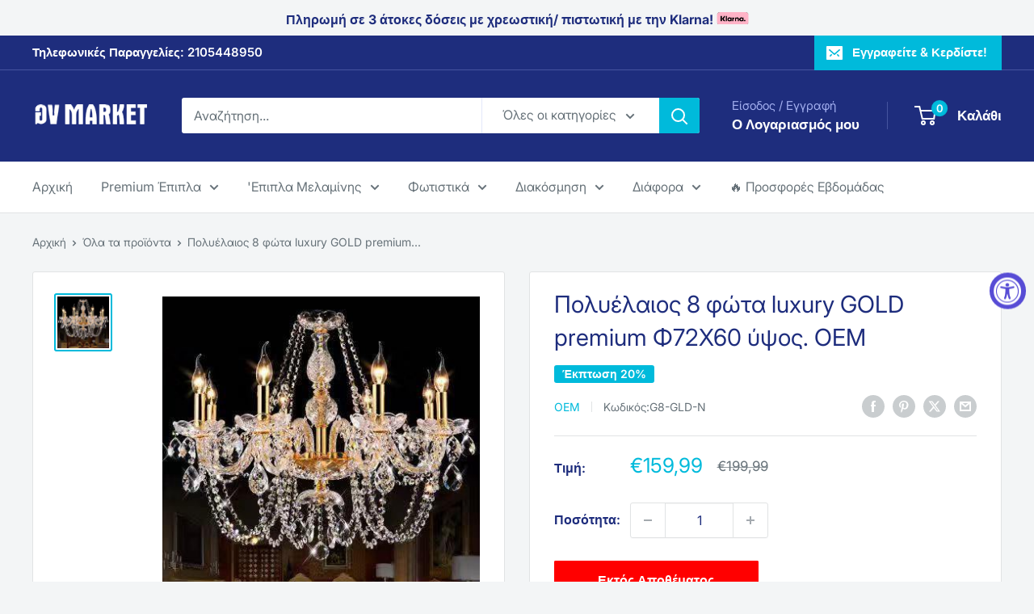

--- FILE ---
content_type: text/javascript
request_url: https://www.gvmarket.gr/cdn/shop/t/11/assets/custom.js?v=102476495355921946141722340869
body_size: -586
content:
//# sourceMappingURL=/cdn/shop/t/11/assets/custom.js.map?v=102476495355921946141722340869
